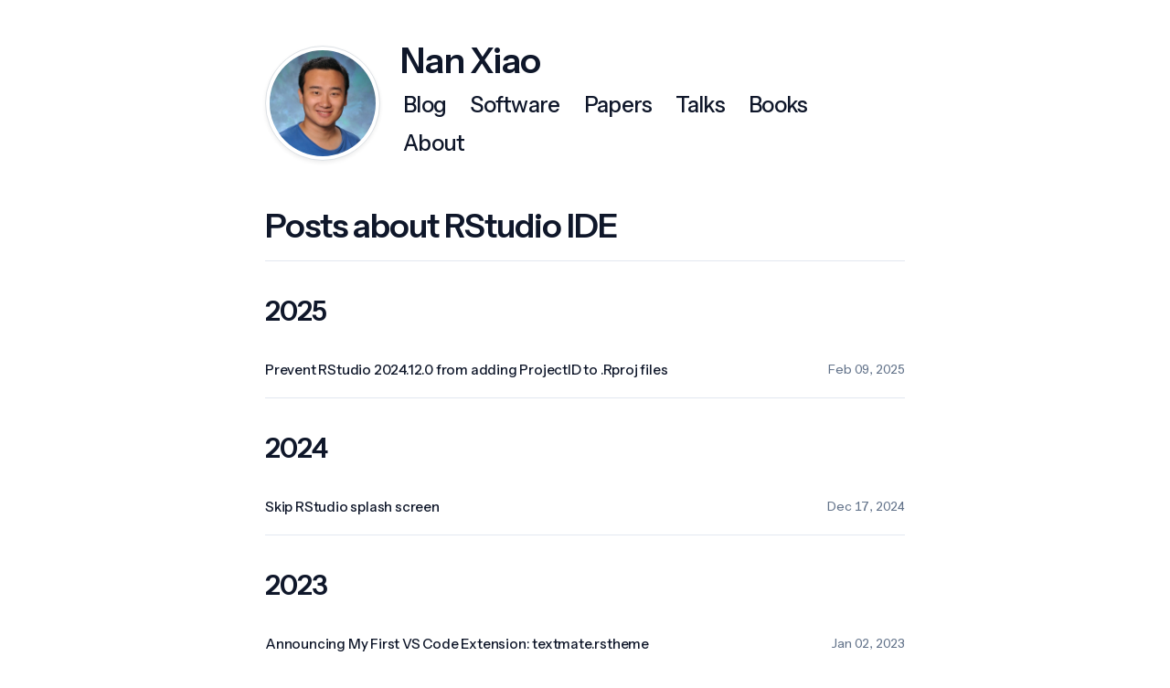

--- FILE ---
content_type: text/html; charset=utf-8
request_url: https://nanx.me/tags/rstudio-ide/
body_size: 3821
content:
<!doctype html>
<html lang="en">

<head>
    <meta charset="utf-8">
    <meta name="viewport" content="width=device-width, initial-scale=1, shrink-to-fit=no">
    <title> RStudio IDE - Nan Xiao | 肖楠 </title>
    <meta name="HandheldFriendly" content="True">
    <meta name="MobileOptimized" content="320">
    <meta name="referrer" content="no-referrer">
    <meta name="description" content="" />

    
    <meta property="og:type" content="article" />
    <meta property="og:locale" content="en_US" />
    <meta property="og:site_name" content="Nan Xiao | 肖楠" />
    <meta property="og:url" content="https://nanx.me/tags/rstudio-ide/" />
    <meta property="og:title" content="RStudio IDE" />
    <meta property="og:description" content="" />
    <meta property="og:image" content="https://nanx.me/image/nanxiao.jpg" />
    <meta property="og:image:secure_url" content="https://nanx.me/image/nanxiao.jpg" />

    
    <meta name="twitter:card" content="summary_large_image" />
    
    <meta name="twitter:site" content="@nanxstats">
    <meta name="twitter:creator" content="@nanxstats">
    
    <meta name="twitter:title" content="RStudio IDE" />
    <meta name="twitter:description" content="" />
    <meta name="twitter:image" content="https://nanx.me/image/nanxiao.jpg" />
    <meta name="twitter:image:alt" content="RStudio IDE" />

    
    <meta property="og:linkedin:actor" content="nanxstats" />

    <link rel="canonical" href="https://nanx.me/tags/rstudio-ide/">

    <link rel="stylesheet" href="https://cdnjs.cloudflare.com/ajax/libs/bootstrap/5.3.3/css/bootstrap.min.css" integrity="sha512-jnSuA4Ss2PkkikSOLtYs8BlYIeeIK1h99ty4YfvRPAlzr377vr3CXDb7sb7eEEBYjDtcYj+AjBH3FLv5uSJuXg==" crossorigin="anonymous" referrerpolicy="no-referrer" />

    <link rel="stylesheet" href="https://nanx.me/css/custom.css" />

    
    <link rel="stylesheet" href="https://nanx.me/css/textmate.css" />
    

    

    <link rel="shortcut icon"
        href="https://nanx.me/image/favicon.png">

    
    <link href="https://nanx.me/tags/rstudio-ide/index.xml" rel="alternate" type="application/rss+xml" title="Nan Xiao | 肖楠" />
    
</head>

<body>
    
<div class="my-4 my-lg-5 header">
    <div class="container">
        <div class="row justify-content-center">
            <div class="mx-auto w-700">
                <div class="d-flex align-items-center">
                    <div class="flex-shrink-0">
                        
                        <a href="https://nanx.me/">
                            <img class="logo img-fluid d-block rounded-circle img-thumbnail shadow-sm"
                                src="https://nanx.me/image/nanxiao.jpg" alt="Portrait of Nan Xiao">
                        </a>
                        
                    </div>
                    <div class="flex-grow-1 ms-3">
                        <a href="https://nanx.me/">
                            <h1 class="name">Nan Xiao</h1>
                        </a>

                        <ul class="nav nav-primary">
                            
                            
                            <li class="nav-item">
                                <a class="nav-link text-blog"
                                    href="https://nanx.me/blog/">
                                    
                                    Blog
                                </a>
                            </li>
                            
                            <li class="nav-item">
                                <a class="nav-link text-software"
                                    href="https://nanx.me/software/">
                                    
                                    Software
                                </a>
                            </li>
                            
                            <li class="nav-item">
                                <a class="nav-link text-papers"
                                    href="https://nanx.me/papers/">
                                    
                                    Papers
                                </a>
                            </li>
                            
                            <li class="nav-item">
                                <a class="nav-link text-talks"
                                    href="https://nanx.me/talks/">
                                    
                                    Talks
                                </a>
                            </li>
                            
                            <li class="nav-item">
                                <a class="nav-link text-books"
                                    href="https://nanx.me/books/">
                                    
                                    Books
                                </a>
                            </li>
                            
                            <li class="nav-item">
                                <a class="nav-link text-about"
                                    href="https://nanx.me/about/">
                                    
                                    About
                                </a>
                            </li>
                            
                        </ul>
                    </div>
                </div>
            </div>
        </div>
    </div>
</div>

<div class="content">
    <div class="container">
        <div class="row justify-content-center">
            <div class="mx-auto w-700">
                <div class="markdown">
                    
    


                </div>

                <div class="posts">
                    <h1>Posts about RStudio IDE</h1>
                    <hr>
                    <ul class="list-unstyled">
                        
                        <li class="groupby">2025</li>
                        
                        <li class="post-item">
    <a href="https://nanx.me/blog/post/rstudio-projectid/">
        <div class="inner-post-item">
            <div class="row">
                <div class="col-md-10 meta-title">
                    Prevent RStudio 2024.12.0 from adding ProjectID to .Rproj files
                </div>
                <div class="col-md-2 meta-date text-md-end">
                    Feb 09, 2025
                </div>
            </div>
        </div>
    </a>
</li>
                        
                        
                        <li class="groupby">2024</li>
                        
                        <li class="post-item">
    <a href="https://nanx.me/blog/post/rstudio-splash-screen/">
        <div class="inner-post-item">
            <div class="row">
                <div class="col-md-10 meta-title">
                    Skip RStudio splash screen
                </div>
                <div class="col-md-2 meta-date text-md-end">
                    Dec 17, 2024
                </div>
            </div>
        </div>
    </a>
</li>
                        
                        
                        <li class="groupby">2023</li>
                        
                        <li class="post-item">
    <a href="https://nanx.me/blog/post/vscode-textmate-rstheme/">
        <div class="inner-post-item">
            <div class="row">
                <div class="col-md-10 meta-title">
                    Announcing My First VS Code Extension: textmate.rstheme
                </div>
                <div class="col-md-2 meta-date text-md-end">
                    Jan 02, 2023
                </div>
            </div>
        </div>
    </a>
</li>
                        
                        
                    </ul>
                </div>
            </div>
        </div>
    </div>
</div>

<div class="footer mt-5">
    <div class="container">

        <div class="row justify-content-center">
            <div class="mx-auto w-700">
                <hr>
            </div>
        </div>

        <svg xmlns="http://www.w3.org/2000/svg" style="display: none;">
            <symbol id="github" viewBox="0 0 16 16">
                <path
                    d="M8 0C3.58 0 0 3.58 0 8c0 3.54 2.29 6.53 5.47 7.59.4.07.55-.17.55-.38 0-.19-.01-.82-.01-1.49-2.01.37-2.53-.49-2.69-.94-.09-.23-.48-.94-.82-1.13-.28-.15-.68-.52-.01-.53.63-.01 1.08.58 1.23.82.72 1.21 1.87.87 2.33.66.07-.52.28-.87.51-1.07-1.78-.2-3.64-.89-3.64-3.95 0-.87.31-1.59.82-2.15-.08-.2-.36-1.02.08-2.12 0 0 .67-.21 2.2.82.64-.18 1.32-.27 2-.27.68 0 1.36.09 2 .27 1.53-1.04 2.2-.82 2.2-.82.44 1.1.16 1.92.08 2.12.51.56.82 1.27.82 2.15 0 3.07-1.87 3.75-3.65 3.95.29.25.54.73.54 1.48 0 1.07-.01 1.93-.01 2.2 0 .21.15.46.55.38A8.012 8.012 0 0 0 16 8c0-4.42-3.58-8-8-8z" />
            </symbol>
            <symbol id="linkedin" viewBox="0 0 16 16">
                <path
                    d="M0 1.146C0 .513.526 0 1.175 0h13.65C15.474 0 16 .513 16 1.146v13.708c0 .633-.526 1.146-1.175 1.146H1.175C.526 16 0 15.487 0 14.854V1.146zm4.943 12.248V6.169H2.542v7.225h2.401zm-1.2-8.212c.837 0 1.358-.554 1.358-1.248-.015-.709-.52-1.248-1.342-1.248-.822 0-1.359.54-1.359 1.248 0 .694.521 1.248 1.327 1.248h.016zm4.908 8.212V9.359c0-.216.016-.432.08-.586.173-.431.568-.878 1.232-.878.869 0 1.216.662 1.216 1.634v3.865h2.401V9.25c0-2.22-1.184-3.252-2.764-3.252-1.274 0-1.845.7-2.165 1.193v.025h-.016a5.54 5.54 0 0 1 .016-.025V6.169h-2.4c.03.678 0 7.225 0 7.225h2.4z" />
            </symbol>
            <symbol id="bluesky" viewBox="0 0 18 16">
                <path
                    d="M 3.902344 1.074219 C 5.964844 2.636719 8.183594 5.800781 9 7.5 C 9.816406 5.800781 12.035156 2.636719 14.097656 1.074219 C 15.585938 -0.0507812 18 -0.921875 18 1.851562 C 18 2.40625 17.683594 6.503906 17.5 7.167969 C 16.859375 9.484375 14.515625 10.074219 12.433594 9.714844 C 16.074219 10.339844 17 12.410156 15 14.476562 C 11.203125 18.40625 9.539062 13.492188 9.113281 12.234375 C 9.035156 12.003906 9 11.894531 9 11.984375 C 9 11.894531 8.964844 12.003906 8.886719 12.234375 C 8.460938 13.492188 6.796875 18.40625 3 14.476562 C 1 12.410156 1.925781 10.339844 5.566406 9.714844 C 3.484375 10.074219 1.140625 9.484375 0.5 7.167969 C 0.316406 6.503906 0 2.40625 0 1.851562 C 0 -0.921875 2.414062 -0.0507812 3.902344 1.074219 Z M 3.902344 1.074219 " />
            </symbol>
            <symbol id="twitter" viewBox="0 0 16 16">
                <path
                    d="M12.6.75h2.454l-5.36 6.142L16 15.25h-4.937l-3.867-5.07-4.425 5.07H.316l5.733-6.57L0 .75h5.063l3.495 4.633L12.601.75Zm-.86 13.028h1.36L4.323 2.145H2.865l8.875 11.633Z" />
            </symbol>
            <symbol id="mastodon" viewBox="0 0 16 16">
                <path
                    d="M11.19 12.195c2.016-.24 3.77-1.475 3.99-2.603.348-1.778.32-4.339.32-4.339 0-3.47-2.286-4.488-2.286-4.488C12.062.238 10.083.017 8.027 0h-.05C5.92.017 3.942.238 2.79.765c0 0-2.285 1.017-2.285 4.488l-.002.662c-.004.64-.007 1.35.011 2.091.083 3.394.626 6.74 3.78 7.57 1.454.383 2.703.463 3.709.408 1.823-.1 2.847-.647 2.847-.647l-.06-1.317s-1.303.41-2.767.36c-1.45-.05-2.98-.156-3.215-1.928a3.614 3.614 0 0 1-.033-.496s1.424.346 3.228.428c1.103.05 2.137-.064 3.188-.189zm1.613-2.47H11.13v-4.08c0-.859-.364-1.295-1.091-1.295-.804 0-1.207.517-1.207 1.541v2.233H7.168V5.89c0-1.024-.403-1.541-1.207-1.541-.727 0-1.091.436-1.091 1.296v4.079H3.197V5.522c0-.859.22-1.541.66-2.046.456-.505 1.052-.764 1.793-.764.856 0 1.504.328 1.933.983L8 4.39l.417-.695c.429-.655 1.077-.983 1.934-.983.74 0 1.336.259 1.791.764.442.505.661 1.187.661 2.046v4.203z" />
            </symbol>
            <symbol id="octicons-rss" viewBox="0 0 16 16">
                <path
                    d="M2.002 2.725a.75.75 0 0 1 .797-.699C8.79 2.42 13.58 7.21 13.974 13.201a.75.75 0 0 1-1.497.098 10.502 10.502 0 0 0-9.776-9.776.747.747 0 0 1-.7-.798ZM2.84 7.05h-.002a7.002 7.002 0 0 1 6.113 6.111.75.75 0 0 1-1.49.178 5.503 5.503 0 0 0-4.8-4.8.75.75 0 0 1 .179-1.489ZM2 13a1 1 0 1 1 2 0 1 1 0 0 1-2 0Z">
                </path>
            </symbol>
            <symbol id="octicons-terminal" viewBox="0 0 16 16">
                <path
                    d="M0 2.75C0 1.784.784 1 1.75 1h12.5c.966 0 1.75.784 1.75 1.75v10.5A1.75 1.75 0 0 1 14.25 15H1.75A1.75 1.75 0 0 1 0 13.25Zm1.75-.25a.25.25 0 0 0-.25.25v10.5c0 .138.112.25.25.25h12.5a.25.25 0 0 0 .25-.25V2.75a.25.25 0 0 0-.25-.25ZM7.25 8a.749.749 0 0 1-.22.53l-2.25 2.25a.749.749 0 0 1-1.275-.326.749.749 0 0 1 .215-.734L5.44 8 3.72 6.28a.749.749 0 0 1 .326-1.275.749.749 0 0 1 .734.215l2.25 2.25c.141.14.22.331.22.53Zm1.5 1.5h3a.75.75 0 0 1 0 1.5h-3a.75.75 0 0 1 0-1.5Z">
                </path>
            </symbol>
        </svg>

        <div class="row justify-content-center">
            <div class="mx-auto w-700">
                
                <div class="site-copyright">
                    © 2026 Nan Xiao. All rights reserved.
                </div>
                
            </div>
        </div>
        <div class="row justify-content-center mt-2 mb-5">
            <div class="mx-auto w-700">
                <div class="social-links">
                    <ul>
                        

                        
                        <li><a href="https://github.com/nanxstats" target="_blank" rel="noopener">
                                <svg class="svg-icon mr-1">
                                    <use xlink:href="#github"></use>
                                </svg> GitHub</a></li>
                        

                        

                        

                        
                        <li><a href="https://www.linkedin.com/in/nanxstats" target="_blank"
                                rel="noopener">
                                <svg class="svg-icon mr-1">
                                    <use xlink:href="#linkedin"></use>
                                </svg> LinkedIn</a></li>
                        

                        
                        <li><a href="https://bsky.app/profile/nanxstats.bsky.social" target="_blank"
                                rel="noopener">
                                <svg class="svg-icon mr-1">
                                    <use xlink:href="#bluesky"></use>
                                </svg> Bluesky</a></li>
                        

                        
                        <li><a href="https://twitter.com/nanxstats" target="_blank" rel="noopener">
                                <svg class="svg-icon mr-1">
                                    <use xlink:href="#twitter"></use>
                                </svg> Twitter</a></li>
                        

                        

                        
                        <li><a href="https://nanx.me/colophon/">
                                <svg class="svg-icon mr-1">
                                    <use xlink:href="#octicons-terminal"></use>
                                </svg>
                                Colophon</a></li>
                        

                        
                        <li><a href="https://nanx.me/tags/rstudio-ide/index.xml" class="mr-0">
                                <svg class="svg-icon mr-1">
                                    <use xlink:href="#octicons-rss"></use>
                                </svg>
                                RSS</a></li>
                        

                        
                    </ul>
                </div>
            </div>
        </div>
    </div>
</div>


    

    
        <script src="https://cdnjs.cloudflare.com/ajax/libs/highlight.js/11.11.1/highlight.min.js" integrity="sha512-EBLzUL8XLl+va/zAsmXwS7Z2B1F9HUHkZwyS/VKwh3S7T/U0nF4BaU29EP/ZSf6zgiIxYAnKLu6bJ8dqpmX5uw==" crossorigin="anonymous" referrerpolicy="no-referrer"></script>
        
            <script src="https://cdnjs.cloudflare.com/ajax/libs/highlight.js/11.11.1/languages/r.min.js" defer></script>
        
        <script>
            window.addEventListener('load', function() {
                hljs.highlightAll();
            }, true);
        </script>
    

    

    
    
        

    
</body>

</html>


--- FILE ---
content_type: text/css; charset=utf-8
request_url: https://nanx.me/css/custom.css
body_size: 3371
content:
/* Typography */

/* ==========================================================================
   LICENSE
   The font binaries of "Martina Plantijn" referenced here
   are proprietary and licensed to the owner of nanx.me.
   They may NOT be copied or redistributed.
   ========================================================================== */

@font-face {
    font-display: swap;
    font-family: "Instrument Sans";
    src: url("fonts/InstrumentSans-VF.woff2") format("woff2");
    font-weight: 400 700;
    font-style: normal;
}

@font-face {
    font-display: swap;
    font-family: "Instrument Sans";
    src: url("fonts/InstrumentSans-Italic-VF.woff2") format("woff2");
    font-weight: 400 700;
    font-style: italic;
}

@font-face {
    font-display: swap;
    font-family: "Martina Plantijn";
    src: url("https://nanx.me/fonts/martina-plantijn/martina-plantijn-regular.woff2") format("woff2");
    font-weight: 400;
}

@font-face {
    font-display: swap;
    font-family: "Martina Plantijn";
    src: url("https://nanx.me/fonts/martina-plantijn/martina-plantijn-italic.woff2") format("woff2");
    font-weight: 400;
    font-style: italic;
}

@font-face {
    font-display: swap;
    font-family: "Martina Plantijn";
    src: url("https://nanx.me/fonts/martina-plantijn/martina-plantijn-medium.woff2") format("woff2");
    font-weight: 500;
}

@font-face {
    font-display: swap;
    font-family: "Martina Plantijn";
    src: url("https://nanx.me/fonts/martina-plantijn/martina-plantijn-medium-italic.woff2") format("woff2");
    font-weight: 500;
    font-style: italic;
}

@font-face {
    font-display: swap;
    font-family: "Martina Plantijn";
    src: url("https://nanx.me/fonts/martina-plantijn/martina-plantijn-bold.woff2") format("woff2");
    font-weight: 700;
}

@font-face {
    font-display: swap;
    font-family: "Martina Plantijn";
    src: url("https://nanx.me/fonts/martina-plantijn/martina-plantijn-bold-italic.woff2") format("woff2");
    font-weight: 700;
    font-style: italic;
}

@font-face {
    font-display: swap;
    font-family: "Twilio Sans Mono";
    src: url("fonts/TwilioSansMono-Retina.woff2") format("woff2");
    font-weight: 400;
}

/* Colors derived from @tailwindcss/typography prose-slate */

:root {
    --tw-prose-font-sans-serif: "Instrument Sans", system-ui, -apple-system, "Segoe UI", Roboto, "Helvetica Neue", Arial, "Noto Sans", "Liberation Sans", sans-serif, "Apple Color Emoji", "Segoe UI Emoji", "Segoe UI Symbol", "Noto Color Emoji";
    --tw-prose-font-serif: "Martina Plantijn", "Georgia", "Cambria", "Times New Roman", "Times", serif, "Apple Color Emoji", "Segoe UI Emoji", "Segoe UI Symbol", "Noto Color Emoji";
    --tw-prose-font-monospace: "Twilio Sans Mono", ui-monospace, SFMono-Regular, "SF Mono", Menlo, Consolas, "Liberation Mono", monospace;
    --tw-prose-body: #0f172a;
    --tw-prose-links: #0f172a;
    --tw-prose-links-hover: #64748b;
    --tw-prose-headings: #0f172a;
    --tw-prose-lead: #475569;
    --tw-prose-captions: #64748b;
    --tw-prose-counters: #64748b;
    --tw-prose-code: #0f172a;
    --tw-prose-pre-bg: #f6f8fa;
    --tw-prose-bullets: #cbd5e1;
    --tw-prose-hr: #e2e8f0;
    --tw-prose-quotes: #0f172a;
    --tw-prose-quotes-bg: #f8fafc;
    --tw-prose-quote-borders: #90a1b9;
    --tw-prose-th-borders: #cbd5e1;
    --tw-prose-td-borders: #e2e8f0;
    --tw-bg: #fff;
}

body {
    font-family: var(--tw-prose-font-serif);
    font-feature-settings: normal;
    font-variant-ligatures: contextual common-ligatures;
    background-color: var(--tw-bg);
    -webkit-font-smoothing: antialiased;
}

/* Horizontally centering fixed-width block used together with .mx-auto */
.w-700 {
    width: 724px;
}

/* Fix jumping scrollbar when switching to long pages */

html {
    margin-left: calc(100vw - 100%);
    margin-right: 0;
}

/* Link */

a {
    color: var(--tw-prose-links);
    text-decoration: underline;
    text-decoration-thickness: 1.5px;
    text-decoration-color: var(--tw-prose-body);
    background-color: transparent;
    transition: all .2s ease-in-out;
}

a:active,
a:hover {
    outline-width: 0;
}

a:hover,
a:focus {
    color: var(--tw-prose-links-hover);
    text-decoration: underline;
    text-decoration-thickness: 1.5px;
    text-decoration-color: var(--tw-prose-links-hover);
}

/* Button */

.btn-outline-primary {
    color: var(--tw-prose-links);
    border-color: var(--tw-prose-links);
}

.btn-outline-primary:hover {
    color: var(--tw-bg);
    background-color: var(--tw-prose-links-hover);
    border-color: var(--tw-prose-links-hover);
}

/* Landing content */

.landing>p:last-child {
    margin-bottom: 0;
}

/* Horizontal rule */

hr {
    border-top: 1px solid var(--tw-prose-hr);
    opacity: 1;
}

.footer hr {
    margin-top: 1rem;
    margin-bottom: 2rem;
}

/* Selection color */

/* ::-moz-selection {
    background-color: var(--tw-prose-captions);
    color: var(--tw-bg);
    text-shadow: none;
}

::selection {
    background-color: var(--tw-prose-captions);
    color: var(--tw-bg);
    text-shadow: none;
} */

/* Partial: Header */

.header .logo {
    max-height: 126px;
}

.header h1.name {
    font-family: var(--tw-prose-font-sans-serif);
    font-feature-settings: "ss01", "ss04", "ss07", "ss09";
    font-weight: 600;
    font-size: 2.375rem;
    letter-spacing: -1px;
    line-height: 1;
    margin-left: 6px;
}

.header a {
    color: var(--tw-prose-headings);
    text-decoration: none;
}

.header a:hover,
.header a:focus,
.header a:active {
    color: var(--tw-prose-captions);
}

.header ul.nav li {
    font-family: var(--tw-prose-font-sans-serif);
    font-feature-settings: "ss01", "ss04", "ss07", "ss09";
    font-weight: 500;
    font-size: 1.5rem;
    letter-spacing: -0.7px;
}

.header ul.nav li a {
    flex: 0 1 auto;
    margin-right: 0.5rem;
}

.header ul.nav li a {
    color: var(--tw-prose-headings);
    padding: 3px 9px 3px 9px;
    position: relative;
}

.header ul.nav li a:hover {
    color: var(--tw-prose-captions);
}

.header ul.nav li a:focus,
.header ul.nav li a:active {
    color: var(--tw-prose-captions);
}

@media (max-width: 767.98px) {
    .header ul.nav li a.active {
        font-family: var(--tw-prose-font-sans-serif);
        font-feature-settings: "ss01", "ss04", "ss07", "ss09";
        font-weight: 700;
        text-decoration: none;
    }

    .header ul.nav li a.active::after {
        display: none !important;
    }
}

.header ul.nav li a.active:hover {
    color: var(--tw-prose-headings);
}

/* Dynamic hover underline effect */

.header ul.nav li a::after {
    content: '';
    display: block;
    /* Adjust width to account for padding */
    width: calc(100% - 16px);
    /* Set the height of the underline */
    height: 2px;
    background-color: var(--tw-prose-captions);
    transition: transform 0.3s ease, opacity 0.3s ease;
    /* Start with no height */
    transform: scaleY(0);
    /* Grow the line from the bottom */
    transform-origin: bottom;
    /* Start with underline invisible */
    opacity: 0;
    position: absolute;
    /* Position at the bottom of the text */
    bottom: -6px;
    /* Adjust left position to account for padding */
    left: 8px;
}

.header ul.nav li a:hover::after,
.header ul.nav li a:focus::after {
    /* Full height on hover/focus */
    transform: scaleY(1);
    /* Make underline visible on hover/focus */
    opacity: 1;
}

.header ul.nav li a.active::after {
    transform: scaleY(1);
    opacity: 1;
    background-color: var(--tw-prose-headings);
}

/* Navigation on < medium screens */
@media (max-width: 767.98px) {
    .header .logo {
        max-height: 160px;
    }
}

/* Partial: content */

.content h1,
h2,
h3,
h4,
h5,
h6 {
    font-family: var(--tw-prose-font-sans-serif);
    font-feature-settings: "ss01", "ss04", "ss07", "ss09";
    font-weight: 600;
    letter-spacing: -1px;
    color: var(--tw-prose-headings);
    margin-bottom: 1rem;
}

.content h1 {
    font-size: 2.25rem;
}

.content h2 {
    font-size: 1.875rem;
}

.content h3 {
    font-size: 1.5625rem;
}

.content h4 {
    font-size: 1.3125rem;
}

.content .meta {
    font-family: var(--tw-prose-font-sans-serif);
    font-feature-settings: "ss01", "ss04", "ss07", "ss09";
    font-weight: 500;
    font-size: 1.375rem;
    letter-spacing: -0.4px;
    color: var(--tw-prose-lead);
    margin-bottom: 1rem;
}

.content .meta a {
    color: var(--tw-prose-headings);
    text-decoration: none;
}

.content .meta a:hover,
.content .meta a:focus,
.content .meta a:active {
    color: var(--tw-prose-captions);
}

.content .middot:before {
    margin: 0 3px;
    content: "·";
}

.content .markdown {
    font-family: var(--tw-prose-font-serif);
    font-feature-settings: normal;
    font-weight: 400;
    font-size: 1.125rem;
    line-height: 1.5;
    color: var(--tw-prose-body);
}

.content .markdown ul,
ol,
dl {
    margin-bottom: 1.21875rem;
}

.content .markdown li {
    margin-top: 1rem;
    margin-bottom: 1rem;
}

.content twitterwidget {
    margin: auto;
}

/* Blog post typography */

.content .blog-post-title {
    font-family: var(--tw-prose-font-sans-serif);
    font-feature-settings: "ss01", "ss04", "ss07", "ss09";
    font-weight: 600;
    font-size: 2.375rem;
    letter-spacing: -1px;
    line-height: 1.25;
}

.content .blog-post-content {
    font-family: var(--tw-prose-font-serif);
    font-feature-settings: normal;
    font-weight: 400;
    font-size: 1.21875rem;
    line-height: 1.5;
}

.content .blog-post-content p {
    margin-bottom: 1.21875rem;
}

.content .blog-post-content ol li p {
    font-family: var(--tw-prose-font-serif);
    font-feature-settings: normal;
    font-weight: 400;
}

/* Blog post images: centered, boxed */

/* pandoc < 3.0 */
.content .figure img {
    display: block;
    margin-left: auto;
    margin-right: auto;
    max-width: 100%;
}

.content .caption {
    font-weight: 400;
    font-size: 1.0625rem;
    color: var(--tw-prose-captions);
    text-align: center;
    margin-top: 0.625rem;
}

/* pandoc >= 3.0 */
.content .float img {
    display: block;
    margin-left: auto;
    margin-right: auto;
    max-width: 100%;
}

.content .figcaption {
    font-weight: 400;
    font-size: 1.0625rem;
    color: var(--tw-prose-captions);
    text-align: center;
    margin-top: 1rem;
    margin-bottom: 1.21875rem;
}

/* Tables */
.content .markdown .table {
    font-family: var(--tw-prose-font-sans-serif);
    font-feature-settings: "ss01", "ss04", "ss07", "ss09";
    letter-spacing: -0.2px;
}

.content .markdown .table>:not(caption)>*>* {
    color: var(--tw-prose-body);
}

.content .markdown .table th {
    color: var(--tw-prose-headings);
}

.content .markdown code,
.content .markdown pre {
    font-family: var(--tw-prose-font-monospace);
    font-weight: 400;
    font-feature-settings: "calt", "liga";
    background-color: var(--tw-bg);
}

.content .markdown code {
    /* Enclosed by single backtick (`) */
    color: var(--tw-prose-code);
    padding: 2px 5px 3px 5px;
    margin: 0;
    font-size: 1rem;
    background-color: var(--tw-prose-pre-bg);
    border-radius: 6px;
}

.content .markdown pre {
    /* Hugo specific: consider using the 'highlight' shortcode */
    display: block;
    margin-top: 1rem;
    margin-bottom: 1.21875rem;
    padding: 1.25rem;
    line-height: 24px;
    white-space: pre;
    word-break: break-all;
    word-wrap: break-word;
    border: 1px solid var(--tw-prose-bullets);
    border-radius: 6px;
}

.content .markdown pre code,
.content .markdown pre output {
    /* Enclosed by 4 backticks (````) */
    padding: 0;
    font-size: 14px;
    line-height: 24px;
    background-color: var(--tw-bg);
    border-radius: 0;
}

.content .markdown blockquote {
    font-family: var(--tw-prose-font-sans-serif);
    font-feature-settings: "ss01", "ss04", "ss07", "ss09";
    font-weight: 450;
    font-size: 0.96875rem;
    letter-spacing: -0.2px;
    color: var(--tw-prose-quotes);
    background-color: var(--tw-prose-quotes-bg);
    border-left: 1px solid var(--tw-prose-quote-borders);
    padding: 1rem 1rem;
    margin-top: 1.21875rem;
    margin-bottom: 1.21875rem;
}

.content .markdown blockquote p {
    line-height: 1.5;
    margin-top: 0.65rem;
    margin-bottom: 0.65rem;
    padding-left: 0.5rem;
    padding-right: 0.5rem;
}

.content .markdown figure {
    background: var(--tw-bg);
}

.content .groupby {
    font-family: var(--tw-prose-font-sans-serif);
    font-feature-settings: "ss01", "ss04", "ss07", "ss09";
    font-weight: 600;
    font-size: 1.875rem;
    letter-spacing: -1px;
    margin-top: 2rem;
    margin-bottom: 0.75rem;
    color: var(--tw-prose-headings);
    list-style: none;
}

.content .post-item {
    border-bottom: 1px solid var(--tw-prose-hr);
    /* To allow inner-post-item to have bleed */
    overflow: visible;
}

.content .post-item a {
    text-decoration: none;
}

.content .post-item .meta-title {
    font-family: var(--tw-prose-font-sans-serif);
    font-feature-settings: "ss01", "ss04", "ss07", "ss09";
    font-weight: 500;
    font-size: 0.9375rem;
    letter-spacing: -0.2px;
    line-height: 2;
}

.content .post-item .meta-date {
    font-family: var(--tw-prose-font-sans-serif);
    font-feature-settings: "ss01", "ss04", "ss07", "ss09";
    font-variant-numeric: tabular-nums;
    font-weight: 450;
    font-size: 0.875rem;
    letter-spacing: -0.2px;
    line-height: 2;
    color: var(--tw-prose-counters);
}

/* Hover effect for post items */
.content .inner-post-item {
    color: var(--tw-prose-body);
    padding: 1rem 1rem;
    margin: -1px -1rem;
    border-radius: 10px;
}

.content .post-item:hover .inner-post-item {
    /* BS5 --bs-secondary-bg */
    background-color: #e9ecef;
}

/* Tags in blog post */
.content .tags li {
    /* Inline list item should not break */
    white-space: nowrap
}

.content .tags li a {
    font-family: var(--tw-prose-font-sans-serif);
    font-feature-settings: "ss01", "ss04", "ss07", "ss09";
    font-weight: 500;
    font-size: 0.9375rem;
    letter-spacing: normal;
    line-height: 2.25;
}

.content .tags li a {
    border-radius: 9999px;
    padding-top: 4px;
    padding-bottom: 5px;
    padding-left: 10px;
    padding-right: 10px;
    background-color: #f1f5f9;
}

.content .tags li a:hover {
    color: #fff;
    background-color: #334155;
}

/* Tags page */
.content .taxonomy-term {
    font-family: var(--tw-prose-font-sans-serif);
    font-feature-settings: "ss01", "ss04", "ss07", "ss09";
    font-weight: 500;
    font-size: 1.25rem;
    letter-spacing: normal;
    margin-bottom: 1.125rem;
}

/* Previous and next blog post */
.pagination-nav .navigation-btns .col {
    /* Flex container for equal height buttons */
    display: flex;
}

.pagination-nav .btn-equal-height {
    flex: 1;
    /* Allows buttons to grow and ensures equal height */
    display: flex;
    flex-direction: column;
    /* Keeps content aligned to the top */
    justify-content: flex-start;
    /* Aligns text to the left by default */
    text-align: left;
    padding: 1.25rem 1.25rem 1.75rem 1.25rem;
}

.pagination-nav .btn-next .btn-content {
    /* Right-align text for the "Next" button */
    text-align: right;
}

.pagination-nav .row.navigation-btns {
    /* Ensure the row behaves as a flex container */
    display: flex;
}

.pagination-nav .btn-outline-nav {
    font-family: var(--tw-prose-font-sans-serif);
    font-feature-settings: "ss01", "ss04", "ss07", "ss09";
    font-weight: 400;
    font-size: 1rem;
    letter-spacing: normal;
    text-decoration: none;
    border: 1px solid #e2e8f0;
    border-radius: 0.4rem;
    background-color: #FFFFFF;
    box-shadow: 0 1px 2px 0 rgba(0, 0, 0, 0.04), 0 1px 4px -1px rgba(0, 0, 0, 0.03);
    transition: background-color 0.15s ease-in-out, border-color 0.15s ease-in-out, box-shadow 0.15s ease-in-out, transform 0.15s ease-in-out;
}

.pagination-nav .btn-outline-nav:hover {
    background-color: #F9FAFB;
    border-color: #cbd5e1;
    box-shadow: 0 2px 4px -1px rgba(0, 0, 0, 0.06), 0 4px 5px 0 rgba(0, 0, 0, 0.06);
    transform: translateY(-2px);
}

.pagination-nav .btn-outline-nav:active {
    background-color: #F3F4F6;
    border-color: #94a3b8;
    box-shadow: 0 1px 2px 0 rgba(0, 0, 0, 0.05);
    transform: translateY(-1px);
}

.pagination-nav .pagination-nav-sublabel {
    font-family: var(--tw-prose-font-sans-serif);
    font-feature-settings: "ss01", "ss04", "ss07", "ss09";
    font-weight: 650;
    font-size: 1rem;
    letter-spacing: normal;
    color: #475569;
    transition: color 0.15s ease-in-out;
}

.pagination-nav .pagination-nav-label {
    font-size: 0.875rem;
    font-weight: 450;
    letter-spacing: normal;
    color: #475569;
    margin-top: 0.5rem;
    transition: color 0.15s ease-in-out;
}

.pagination-nav .btn-outline-nav:hover .pagination-nav-sublabel,
.pagination-nav .btn-outline-nav:hover .pagination-nav-label {
    color: #1f2937;
}

/* Partial: Utterances comments */

.utterances {
    max-width: 100%;
}

/* Partial: footer */

.footer {
    font-family: var(--tw-prose-font-sans-serif);
    font-feature-settings: "ss01", "ss04", "ss07", "ss09";
    font-weight: 500;
    font-size: 1.1875rem;
    letter-spacing: -0.3px;
}

.footer a {
    color: var(--tw-prose-captions);
    text-decoration: none;
}

.footer a:hover,
a:focus {
    color: var(--tw-prose-body);
}

.footer a:first-child {
    margin-left: 0;
}

.footer a:last-child {
    margin-right: 6px;
}

.site-copyright {
    color: var(--tw-prose-captions);
    min-width: 16em;
}

.social-links ul {
    list-style-type: none;
    padding: 0;
    line-height: 2;
}

.social-links li {
    display: inline-block;
}

.social-links li:not(:last-child)::after {
    content: '';
    color: var(--tw-prose-captions);
    margin: 0 8px 0 8px;
}

.footer a .svg-icon {
    width: 1em;
    height: 1em;
    vertical-align: -0.125em;
    fill: var(--tw-prose-captions);
    transition: all .2s ease-in-out;
}

.footer a:hover .svg-icon,
.footer a:focus .svg-icon {
    fill: var(--tw-prose-body);
}

/* Screens < medium */

@media (max-width: 767.98px) {
    html {
        font-size: 1rem;
    }
}

--- FILE ---
content_type: text/css; charset=utf-8
request_url: https://nanx.me/css/textmate.css
body_size: -54
content:
.hljs {
    color: rgb(36, 41, 46);
    background: #fff;
}

.hljs-doctag,
.hljs-keyword,
.hljs-meta .hljs-keyword,
.hljs-template-tag,
.hljs-template-variable,
.hljs-type,
.hljs-variable.language_ {
    color: rgb(0, 0, 255);
}

.hljs-attr,
.hljs-attribute,
.hljs-literal,
.hljs-meta,
.hljs-selector-attr,
.hljs-selector-class,
.hljs-selector-id,
.hljs-variable {
    color: rgb(88, 72, 246);
}

.hljs-operator,
.hljs-punctuation {
    color: rgb(104, 118, 135);
}

.hljs-number {
    color: rgb(0, 0, 205);
}

.hljs-meta .hljs-string,
.hljs-regexp,
.hljs-string {
    color: rgb(3, 106, 7);
}

.hljs-built_in,
.hljs-symbol {
    color: rgb(0, 0, 255);
}

.hljs-code {
    color: rgb(104, 118, 135);
}

.hljs-comment,
.hljs-formula {
    color: rgb(76, 136, 107);
}

.hljs-name,
.hljs-quote,
.hljs-selector-pseudo,
.hljs-selector-tag {
    color: rgb(3, 106, 7);
}

.hljs-subst {
    color: rgb(36, 41, 46);
}

.hljs-section {
    color: rgb(0, 0, 255);
}

.hljs-bullet {
    color: rgb(0, 0, 255);
}

.hljs-emphasis {
    color: rgb(36, 41, 46);
    font-style: italic;
}

.hljs-strong {
    color: rgb(36, 41, 46);
    font-weight: 700
}

.hljs-addition {
    color: #22863a;
    background-color: #f0fff4;
}

.hljs-deletion {
    color: #b31d28;
    background-color: #ffeef0;
}

.hljs-link {
    text-decoration: underline;
    text-decoration-color: rgb(154, 154, 186);
}